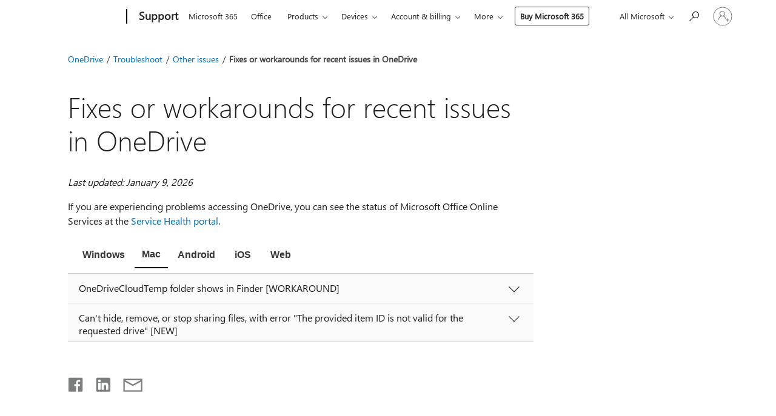

--- FILE ---
content_type: text/html; charset=utf-8
request_url: https://login.microsoftonline.com/common/oauth2/v2.0/authorize?client_id=ee272b19-4411-433f-8f28-5c13cb6fd407&redirect_uri=https%3A%2F%2Fsupport.microsoft.com%2Fsignin-oidc&response_type=code%20id_token&scope=openid%20profile%20offline_access&response_mode=form_post&nonce=639045492771458945.YzNjNWNmM2YtODlmNC00NWQ1LWFhNmUtYTNkMDFkMTUxMWY4MDlmNWYxNTEtOWNlNS00YjQwLThlMmYtNmJiMWQzNTkzMTQ4&prompt=none&nopa=2&state=CfDJ8MF9taR5d3RHoynoKQkxN0DM5_vJ1mxl3fXSSUaVbn1QF7NvnWbEgx6W6wR3_c7bRwAWQNQpPU3_tRvlbhEhKRXwyhEtT_8K8tE-Gxr8XqJAQ9ejZD19WcddsjxW7oa5LGe1qU4mqe3K-_eGNRYPOCFSFWMTI9Lx9BXZ1QcyRhLuWJB1KqmuEfzs2g9SCmrUHh7MkpnrNX6OFzdedJq46YfVjhU9FmcBFnydYxdffi8BAOrSEhVTysLS5nEzVS0sh5c_rypKdHcpiMygr6NoFpf8SX0EKFE8qKTfK0h4nQmBgThGBojEbVwHgdUXHanhZmuhXxXhGcMON3E9xZKjRS2-qoIFBKYQwR3uvq_x9886&x-client-SKU=ID_NET6_0&x-client-ver=8.12.1.0&sso_reload=true
body_size: 10039
content:


<!-- Copyright (C) Microsoft Corporation. All rights reserved. -->
<!DOCTYPE html>
<html>
<head>
    <title>Redirecting</title>
    <meta http-equiv="Content-Type" content="text/html; charset=UTF-8">
    <meta http-equiv="X-UA-Compatible" content="IE=edge">
    <meta name="viewport" content="width=device-width, initial-scale=1.0, maximum-scale=2.0, user-scalable=yes">
    <meta http-equiv="Pragma" content="no-cache">
    <meta http-equiv="Expires" content="-1">
    <meta name="PageID" content="FetchSessions" />
    <meta name="SiteID" content="" />
    <meta name="ReqLC" content="1033" />
    <meta name="LocLC" content="en-US" />

    
<meta name="robots" content="none" />

<script type="text/javascript" nonce='M3H_Hssk9L45ARmcPUmqjQ'>//<![CDATA[
$Config={"urlGetCredentialType":"https://login.microsoftonline.com/common/GetCredentialType?mkt=en-US","urlGoToAADError":"https://login.live.com/oauth20_authorize.srf?client_id=ee272b19-4411-433f-8f28-5c13cb6fd407\u0026scope=openid+profile+offline_access\u0026redirect_uri=https%3a%2f%2fsupport.microsoft.com%2fsignin-oidc\u0026response_type=code+id_token\u0026state=[base64]\u0026response_mode=form_post\u0026nonce=639045492771458945.YzNjNWNmM2YtODlmNC00NWQ1LWFhNmUtYTNkMDFkMTUxMWY4MDlmNWYxNTEtOWNlNS00YjQwLThlMmYtNmJiMWQzNTkzMTQ4\u0026prompt=none\u0026x-client-SKU=ID_NET6_0\u0026x-client-Ver=8.12.1.0\u0026uaid=101461abdbee4f0e80b1a3d8f9a26ab5\u0026msproxy=1\u0026issuer=mso\u0026tenant=common\u0026ui_locales=en-US\u0026epctrc=OVk%2f5d9Xqzc6mNE0vvOYSLLhCWTa8cfUQ8nP41wJ%2f6s%3d0%3a1%3aCANARY%3akaKg7cHmAsMV2iQwpvlJ2Nd%2bdJL9h3%2ftO11p%2f63f2%2bs%3d\u0026epct=[base64]\u0026jshs=0\u0026nopa=2","urlAppError":"https://support.microsoft.com/signin-oidc","oAppRedirectErrorPostParams":{"error":"interaction_required","error_description":"Session information is not sufficient for single-sign-on.","state":"[base64]"},"iMaxStackForKnockoutAsyncComponents":10000,"fShowButtons":true,"urlCdn":"https://aadcdn.msftauth.net/shared/1.0/","urlDefaultFavicon":"https://aadcdn.msftauth.net/shared/1.0/content/images/favicon_a_eupayfgghqiai7k9sol6lg2.ico","urlPost":"/common/login","iPawnIcon":0,"sPOST_Username":"","fEnableNumberMatching":true,"sFT":"[base64]","sFTName":"flowToken","sCtx":"[base64]","fEnableOneDSClientTelemetry":true,"urlReportPageLoad":"https://login.microsoftonline.com/common/instrumentation/reportpageload?mkt=en-US","dynamicTenantBranding":null,"staticTenantBranding":null,"oAppCobranding":{},"iBackgroundImage":4,"arrSessions":[],"urlMsaStaticMeControl":"https://login.live.com/Me.htm?v=3","fApplicationInsightsEnabled":false,"iApplicationInsightsEnabledPercentage":0,"urlSetDebugMode":"https://login.microsoftonline.com/common/debugmode","fEnableCssAnimation":true,"fDisableAnimationIfAnimationEndUnsupported":true,"fSsoFeasible":true,"fAllowGrayOutLightBox":true,"fProvideV2SsoImprovements":true,"fUseMsaSessionState":true,"fIsRemoteNGCSupported":true,"urlLogin":"https://login.microsoftonline.com/common/reprocess?ctx=[base64]","urlDssoStatus":"https://login.microsoftonline.com/common/instrumentation/dssostatus","iSessionPullType":3,"fUseSameSite":true,"iAllowedIdentities":2,"isGlobalTenant":true,"uiflavor":1001,"fShouldPlatformKeyBeSuppressed":true,"fLoadStringCustomizationPromises":true,"fUseAlternateTextForSwitchToCredPickerLink":true,"fOfflineAccountVisible":false,"fEnableUserStateFix":true,"fShowAccessPassPeek":true,"fUpdateSessionPollingLogic":true,"fEnableShowPickerCredObservable":true,"fFetchSessionsSkipDsso":true,"fIsCiamUserFlowUxNewLogicEnabled":true,"fUseNonMicrosoftDefaultBrandingForCiam":true,"sCompanyDisplayName":"Microsoft Services","fRemoveCustomCss":true,"fFixUICrashForApiRequestHandler":true,"fShowUpdatedKoreanPrivacyFooter":true,"fUsePostCssHotfix":true,"fFixUserFlowBranding":true,"fEnablePasskeyNullFix":true,"fEnableRefreshCookiesFix":true,"fEnableWebNativeBridgeInterstitialUx":true,"fEnableWindowParentingFix":true,"fEnableNativeBridgeErrors":true,"urlAcmaServerPath":"https://login.microsoftonline.com","sTenantId":"common","sMkt":"en-US","fIsDesktop":true,"fUpdateConfigInit":true,"fLogDisallowedCssProperties":true,"fDisallowExternalFonts":true,"scid":1013,"hpgact":1800,"hpgid":7,"apiCanary":"[base64]","canary":"OVk/5d9Xqzc6mNE0vvOYSLLhCWTa8cfUQ8nP41wJ/6s=0:1:CANARY:kaKg7cHmAsMV2iQwpvlJ2Nd+dJL9h3/tO11p/63f2+s=","sCanaryTokenName":"canary","fSkipRenderingNewCanaryToken":false,"fEnableNewCsrfProtection":true,"correlationId":"101461ab-dbee-4f0e-80b1-a3d8f9a26ab5","sessionId":"23a31a20-398e-48e8-8b1b-ca57b7b30100","sRingId":"R4","locale":{"mkt":"en-US","lcid":1033},"slMaxRetry":2,"slReportFailure":true,"strings":{"desktopsso":{"authenticatingmessage":"Trying to sign you in"}},"enums":{"ClientMetricsModes":{"None":0,"SubmitOnPost":1,"SubmitOnRedirect":2,"InstrumentPlt":4}},"urls":{"instr":{"pageload":"https://login.microsoftonline.com/common/instrumentation/reportpageload","dssostatus":"https://login.microsoftonline.com/common/instrumentation/dssostatus"}},"browser":{"ltr":1,"Chrome":1,"_Mac":1,"_M131":1,"_D0":1,"Full":1,"RE_WebKit":1,"b":{"name":"Chrome","major":131,"minor":0},"os":{"name":"OSX","version":"10.15.7"},"V":"131.0"},"watson":{"url":"/common/handlers/watson","bundle":"https://aadcdn.msftauth.net/ests/2.1/content/cdnbundles/watson.min_q5ptmu8aniymd4ftuqdkda2.js","sbundle":"https://aadcdn.msftauth.net/ests/2.1/content/cdnbundles/watsonsupportwithjquery.3.5.min_dc940oomzau4rsu8qesnvg2.js","fbundle":"https://aadcdn.msftauth.net/ests/2.1/content/cdnbundles/frameworksupport.min_oadrnc13magb009k4d20lg2.js","resetErrorPeriod":5,"maxCorsErrors":-1,"maxInjectErrors":5,"maxErrors":10,"maxTotalErrors":3,"expSrcs":["https://login.microsoftonline.com","https://aadcdn.msauth.net/","https://aadcdn.msftauth.net/",".login.microsoftonline.com"],"envErrorRedirect":true,"envErrorUrl":"/common/handlers/enverror"},"loader":{"cdnRoots":["https://aadcdn.msauth.net/","https://aadcdn.msftauth.net/"],"logByThrowing":true},"serverDetails":{"slc":"ProdSlices","dc":"NCUS","ri":"CH0XXXX","ver":{"v":[2,1,23173,3]},"rt":"2026-01-20T23:41:18","et":14},"clientEvents":{"enabled":true,"telemetryEnabled":true,"useOneDSEventApi":true,"flush":60000,"autoPost":true,"autoPostDelay":1000,"minEvents":1,"maxEvents":1,"pltDelay":500,"appInsightsConfig":{"instrumentationKey":"69adc3c768bd4dc08c19416121249fcc-66f1668a-797b-4249-95e3-6c6651768c28-7293","webAnalyticsConfiguration":{"autoCapture":{"jsError":true}}},"defaultEventName":"IDUX_ESTSClientTelemetryEvent_WebWatson","serviceID":3,"endpointUrl":""},"fApplyAsciiRegexOnInput":true,"country":"US","fBreakBrandingSigninString":true,"bsso":{"states":{"START":"start","INPROGRESS":"in-progress","END":"end","END_SSO":"end-sso","END_USERS":"end-users"},"nonce":"AwABEgEAAAADAOz_BQD0_24PT_NDUrSb9a3oS52R0amzpyNShHpd8nnJVp4PAdMou0U-dokpZKR2W7L8XNmQH_rwuPdwWOtAwqlhjbPR9A0gAA","overallTimeoutMs":4000,"telemetry":{"type":"ChromeSsoTelemetry","nonce":"AwABDwEAAAADAOz_BQD0_x7wEwrv6MQDKuReuvwCGw1Ju8Tkpg-vsOg6M_914fjfo9HkRNUqk58SBrSvt8_VRFgQeeuilb1ZDga2dkJd2L1JsEVuSYGjx-gD4MlFdQNeIAA","reportStates":[]},"redirectEndStates":["end"],"cookieNames":{"aadSso":"AADSSO","winSso":"ESTSSSO","ssoTiles":"ESTSSSOTILES","ssoPulled":"SSOCOOKIEPULLED","userList":"ESTSUSERLIST"},"type":"chrome","reason":"Pull suppressed because it was already attempted and the current URL was reloaded."},"urlNoCookies":"https://login.microsoftonline.com/cookiesdisabled","fTrimChromeBssoUrl":true,"inlineMode":5,"fShowCopyDebugDetailsLink":true,"fTenantBrandingCdnAddEventHandlers":true,"fAddTryCatchForIFrameRedirects":true};
//]]></script> 
<script type="text/javascript" nonce='M3H_Hssk9L45ARmcPUmqjQ'>//<![CDATA[
!function(){var e=window,r=e.$Debug=e.$Debug||{},t=e.$Config||{};if(!r.appendLog){var n=[],o=0;r.appendLog=function(e){var r=t.maxDebugLog||25,i=(new Date).toUTCString()+":"+e;n.push(o+":"+i),n.length>r&&n.shift(),o++},r.getLogs=function(){return n}}}(),function(){function e(e,r){function t(i){var a=e[i];if(i<n-1){return void(o.r[a]?t(i+1):o.when(a,function(){t(i+1)}))}r(a)}var n=e.length;t(0)}function r(e,r,i){function a(){var e=!!s.method,o=e?s.method:i[0],a=s.extraArgs||[],u=n.$WebWatson;try{
var c=t(i,!e);if(a&&a.length>0){for(var d=a.length,l=0;l<d;l++){c.push(a[l])}}o.apply(r,c)}catch(e){return void(u&&u.submitFromException&&u.submitFromException(e))}}var s=o.r&&o.r[e];return r=r||this,s&&(s.skipTimeout?a():n.setTimeout(a,0)),s}function t(e,r){return Array.prototype.slice.call(e,r?1:0)}var n=window;n.$Do||(n.$Do={"q":[],"r":[],"removeItems":[],"lock":0,"o":[]});var o=n.$Do;o.when=function(t,n){function i(e){r(e,a,s)||o.q.push({"id":e,"c":a,"a":s})}var a=0,s=[],u=1;"function"==typeof n||(a=n,
u=2);for(var c=u;c<arguments.length;c++){s.push(arguments[c])}t instanceof Array?e(t,i):i(t)},o.register=function(e,t,n){if(!o.r[e]){o.o.push(e);var i={};if(t&&(i.method=t),n&&(i.skipTimeout=n),arguments&&arguments.length>3){i.extraArgs=[];for(var a=3;a<arguments.length;a++){i.extraArgs.push(arguments[a])}}o.r[e]=i,o.lock++;try{for(var s=0;s<o.q.length;s++){var u=o.q[s];u.id==e&&r(e,u.c,u.a)&&o.removeItems.push(u)}}catch(e){throw e}finally{if(0===--o.lock){for(var c=0;c<o.removeItems.length;c++){
for(var d=o.removeItems[c],l=0;l<o.q.length;l++){if(o.q[l]===d){o.q.splice(l,1);break}}}o.removeItems=[]}}}},o.unregister=function(e){o.r[e]&&delete o.r[e]}}(),function(e,r){function t(){if(!a){if(!r.body){return void setTimeout(t)}a=!0,e.$Do.register("doc.ready",0,!0)}}function n(){if(!s){if(!r.body){return void setTimeout(n)}t(),s=!0,e.$Do.register("doc.load",0,!0),i()}}function o(e){(r.addEventListener||"load"===e.type||"complete"===r.readyState)&&t()}function i(){
r.addEventListener?(r.removeEventListener("DOMContentLoaded",o,!1),e.removeEventListener("load",n,!1)):r.attachEvent&&(r.detachEvent("onreadystatechange",o),e.detachEvent("onload",n))}var a=!1,s=!1;if("complete"===r.readyState){return void setTimeout(n)}!function(){r.addEventListener?(r.addEventListener("DOMContentLoaded",o,!1),e.addEventListener("load",n,!1)):r.attachEvent&&(r.attachEvent("onreadystatechange",o),e.attachEvent("onload",n))}()}(window,document),function(){function e(){
return f.$Config||f.ServerData||{}}function r(e,r){var t=f.$Debug;t&&t.appendLog&&(r&&(e+=" '"+(r.src||r.href||"")+"'",e+=", id:"+(r.id||""),e+=", async:"+(r.async||""),e+=", defer:"+(r.defer||"")),t.appendLog(e))}function t(){var e=f.$B;if(void 0===d){if(e){d=e.IE}else{var r=f.navigator.userAgent;d=-1!==r.indexOf("MSIE ")||-1!==r.indexOf("Trident/")}}return d}function n(){var e=f.$B;if(void 0===l){if(e){l=e.RE_Edge}else{var r=f.navigator.userAgent;l=-1!==r.indexOf("Edge")}}return l}function o(e){
var r=e.indexOf("?"),t=r>-1?r:e.length,n=e.lastIndexOf(".",t);return e.substring(n,n+v.length).toLowerCase()===v}function i(){var r=e();return(r.loader||{}).slReportFailure||r.slReportFailure||!1}function a(){return(e().loader||{}).redirectToErrorPageOnLoadFailure||!1}function s(){return(e().loader||{}).logByThrowing||!1}function u(e){if(!t()&&!n()){return!1}var r=e.src||e.href||"";if(!r){return!0}if(o(r)){var i,a,s;try{i=e.sheet,a=i&&i.cssRules,s=!1}catch(e){s=!0}if(i&&!a&&s){return!0}
if(i&&a&&0===a.length){return!0}}return!1}function c(){function t(e){g.getElementsByTagName("head")[0].appendChild(e)}function n(e,r,t,n){var u=null;return u=o(e)?i(e):"script"===n.toLowerCase()?a(e):s(e,n),r&&(u.id=r),"function"==typeof u.setAttribute&&(u.setAttribute("crossorigin","anonymous"),t&&"string"==typeof t&&u.setAttribute("integrity",t)),u}function i(e){var r=g.createElement("link");return r.rel="stylesheet",r.type="text/css",r.href=e,r}function a(e){
var r=g.createElement("script"),t=g.querySelector("script[nonce]");if(r.type="text/javascript",r.src=e,r.defer=!1,r.async=!1,t){var n=t.nonce||t.getAttribute("nonce");r.setAttribute("nonce",n)}return r}function s(e,r){var t=g.createElement(r);return t.src=e,t}function d(e,r){if(e&&e.length>0&&r){for(var t=0;t<e.length;t++){if(-1!==r.indexOf(e[t])){return!0}}}return!1}function l(r){if(e().fTenantBrandingCdnAddEventHandlers){var t=d(E,r)?E:b;if(!(t&&t.length>1)){return r}for(var n=0;n<t.length;n++){
if(-1!==r.indexOf(t[n])){var o=t[n+1<t.length?n+1:0],i=r.substring(t[n].length);return"https://"!==t[n].substring(0,"https://".length)&&(o="https://"+o,i=i.substring("https://".length)),o+i}}return r}if(!(b&&b.length>1)){return r}for(var a=0;a<b.length;a++){if(0===r.indexOf(b[a])){return b[a+1<b.length?a+1:0]+r.substring(b[a].length)}}return r}function f(e,t,n,o){if(r("[$Loader]: "+(L.failMessage||"Failed"),o),w[e].retry<y){return w[e].retry++,h(e,t,n),void c._ReportFailure(w[e].retry,w[e].srcPath)}n&&n()}
function v(e,t,n,o){if(u(o)){return f(e,t,n,o)}r("[$Loader]: "+(L.successMessage||"Loaded"),o),h(e+1,t,n);var i=w[e].onSuccess;"function"==typeof i&&i(w[e].srcPath)}function h(e,o,i){if(e<w.length){var a=w[e];if(!a||!a.srcPath){return void h(e+1,o,i)}a.retry>0&&(a.srcPath=l(a.srcPath),a.origId||(a.origId=a.id),a.id=a.origId+"_Retry_"+a.retry);var s=n(a.srcPath,a.id,a.integrity,a.tagName);s.onload=function(){v(e,o,i,s)},s.onerror=function(){f(e,o,i,s)},s.onreadystatechange=function(){
"loaded"===s.readyState?setTimeout(function(){v(e,o,i,s)},500):"complete"===s.readyState&&v(e,o,i,s)},t(s),r("[$Loader]: Loading '"+(a.srcPath||"")+"', id:"+(a.id||""))}else{o&&o()}}var p=e(),y=p.slMaxRetry||2,m=p.loader||{},b=m.cdnRoots||[],E=m.tenantBrandingCdnRoots||[],L=this,w=[];L.retryOnError=!0,L.successMessage="Loaded",L.failMessage="Error",L.Add=function(e,r,t,n,o,i){e&&w.push({"srcPath":e,"id":r,"retry":n||0,"integrity":t,"tagName":o||"script","onSuccess":i})},L.AddForReload=function(e,r){
var t=e.src||e.href||"";L.Add(t,"AddForReload",e.integrity,1,e.tagName,r)},L.AddIf=function(e,r,t){e&&L.Add(r,t)},L.Load=function(e,r){h(0,e,r)}}var d,l,f=window,g=f.document,v=".css";c.On=function(e,r,t){if(!e){throw"The target element must be provided and cannot be null."}r?c.OnError(e,t):c.OnSuccess(e,t)},c.OnSuccess=function(e,t){if(!e){throw"The target element must be provided and cannot be null."}if(u(e)){return c.OnError(e,t)}var n=e.src||e.href||"",o=i(),s=a();r("[$Loader]: Loaded",e);var d=new c
;d.failMessage="Reload Failed",d.successMessage="Reload Success",d.Load(null,function(){if(o){throw"Unexpected state. ResourceLoader.Load() failed despite initial load success. ['"+n+"']"}s&&(document.location.href="/error.aspx?err=504")})},c.OnError=function(e,t){var n=e.src||e.href||"",o=i(),s=a();if(!e){throw"The target element must be provided and cannot be null."}r("[$Loader]: Failed",e);var u=new c;u.failMessage="Reload Failed",u.successMessage="Reload Success",u.AddForReload(e,t),
u.Load(null,function(){if(o){throw"Failed to load external resource ['"+n+"']"}s&&(document.location.href="/error.aspx?err=504")}),c._ReportFailure(0,n)},c._ReportFailure=function(e,r){if(s()&&!t()){throw"[Retry "+e+"] Failed to load external resource ['"+r+"'], reloading from fallback CDN endpoint"}},f.$Loader=c}(),function(){function e(){if(!E){var e=new h.$Loader;e.AddIf(!h.jQuery,y.sbundle,"WebWatson_DemandSupport"),y.sbundle=null,delete y.sbundle,e.AddIf(!h.$Api,y.fbundle,"WebWatson_DemandFramework"),
y.fbundle=null,delete y.fbundle,e.Add(y.bundle,"WebWatson_DemandLoaded"),e.Load(r,t),E=!0}}function r(){if(h.$WebWatson){if(h.$WebWatson.isProxy){return void t()}m.when("$WebWatson.full",function(){for(;b.length>0;){var e=b.shift();e&&h.$WebWatson[e.cmdName].apply(h.$WebWatson,e.args)}})}}function t(){if(!h.$WebWatson||h.$WebWatson.isProxy){if(!L&&JSON){try{var e=new XMLHttpRequest;e.open("POST",y.url),e.setRequestHeader("Accept","application/json"),
e.setRequestHeader("Content-Type","application/json; charset=UTF-8"),e.setRequestHeader("canary",p.apiCanary),e.setRequestHeader("client-request-id",p.correlationId),e.setRequestHeader("hpgid",p.hpgid||0),e.setRequestHeader("hpgact",p.hpgact||0);for(var r=-1,t=0;t<b.length;t++){if("submit"===b[t].cmdName){r=t;break}}var o=b[r]?b[r].args||[]:[],i={"sr":y.sr,"ec":"Failed to load external resource [Core Watson files]","wec":55,"idx":1,"pn":p.pgid||"","sc":p.scid||0,"hpg":p.hpgid||0,
"msg":"Failed to load external resource [Core Watson files]","url":o[1]||"","ln":0,"ad":0,"an":!1,"cs":"","sd":p.serverDetails,"ls":null,"diag":v(y)};e.send(JSON.stringify(i))}catch(e){}L=!0}y.loadErrorUrl&&window.location.assign(y.loadErrorUrl)}n()}function n(){b=[],h.$WebWatson=null}function o(r){return function(){var t=arguments;b.push({"cmdName":r,"args":t}),e()}}function i(){var e=["foundException","resetException","submit"],r=this;r.isProxy=!0;for(var t=e.length,n=0;n<t;n++){var i=e[n];i&&(r[i]=o(i))}
}function a(e,r,t,n,o,i,a){var s=h.event;return i||(i=l(o||s,a?a+2:2)),h.$Debug&&h.$Debug.appendLog&&h.$Debug.appendLog("[WebWatson]:"+(e||"")+" in "+(r||"")+" @ "+(t||"??")),$.submit(e,r,t,n,o||s,i,a)}function s(e,r){return{"signature":e,"args":r,"toString":function(){return this.signature}}}function u(e){for(var r=[],t=e.split("\n"),n=0;n<t.length;n++){r.push(s(t[n],[]))}return r}function c(e){for(var r=[],t=e.split("\n"),n=0;n<t.length;n++){var o=s(t[n],[]);t[n+1]&&(o.signature+="@"+t[n+1],n++),r.push(o)
}return r}function d(e){if(!e){return null}try{if(e.stack){return u(e.stack)}if(e.error){if(e.error.stack){return u(e.error.stack)}}else if(window.opera&&e.message){return c(e.message)}}catch(e){}return null}function l(e,r){var t=[];try{for(var n=arguments.callee;r>0;){n=n?n.caller:n,r--}for(var o=0;n&&o<w;){var i="InvalidMethod()";try{i=n.toString()}catch(e){}var a=[],u=n.args||n.arguments;if(u){for(var c=0;c<u.length;c++){a[c]=u[c]}}t.push(s(i,a)),n=n.caller,o++}}catch(e){t.push(s(e.toString(),[]))}
var l=d(e);return l&&(t.push(s("--- Error Event Stack -----------------",[])),t=t.concat(l)),t}function f(e){if(e){try{var r=/function (.{1,})\(/,t=r.exec(e.constructor.toString());return t&&t.length>1?t[1]:""}catch(e){}}return""}function g(e){if(e){try{if("string"!=typeof e&&JSON&&JSON.stringify){var r=f(e),t=JSON.stringify(e);return t&&"{}"!==t||(e.error&&(e=e.error,r=f(e)),(t=JSON.stringify(e))&&"{}"!==t||(t=e.toString())),r+":"+t}}catch(e){}}return""+(e||"")}function v(e){var r=[];try{
if(jQuery?(r.push("jQuery v:"+jQuery().jquery),jQuery.easing?r.push("jQuery.easing:"+JSON.stringify(jQuery.easing)):r.push("jQuery.easing is not defined")):r.push("jQuery is not defined"),e&&e.expectedVersion&&r.push("Expected jQuery v:"+e.expectedVersion),m){var t,n="";for(t=0;t<m.o.length;t++){n+=m.o[t]+";"}for(r.push("$Do.o["+n+"]"),n="",t=0;t<m.q.length;t++){n+=m.q[t].id+";"}r.push("$Do.q["+n+"]")}if(h.$Debug&&h.$Debug.getLogs){var o=h.$Debug.getLogs();o&&o.length>0&&(r=r.concat(o))}if(b){
for(var i=0;i<b.length;i++){var a=b[i];if(a&&"submit"===a.cmdName){try{if(JSON&&JSON.stringify){var s=JSON.stringify(a);s&&r.push(s)}}catch(e){r.push(g(e))}}}}}catch(e){r.push(g(e))}return r}var h=window,p=h.$Config||{},y=p.watson,m=h.$Do;if(!h.$WebWatson&&y){var b=[],E=!1,L=!1,w=10,$=h.$WebWatson=new i;$.CB={},$._orgErrorHandler=h.onerror,h.onerror=a,$.errorHooked=!0,m.when("jQuery.version",function(e){y.expectedVersion=e}),m.register("$WebWatson")}}(),function(){function e(e,r){
for(var t=r.split("."),n=t.length,o=0;o<n&&null!==e&&void 0!==e;){e=e[t[o++]]}return e}function r(r){var t=null;return null===u&&(u=e(i,"Constants")),null!==u&&r&&(t=e(u,r)),null===t||void 0===t?"":t.toString()}function t(t){var n=null;return null===a&&(a=e(i,"$Config.strings")),null!==a&&t&&(n=e(a,t.toLowerCase())),null!==n&&void 0!==n||(n=r(t)),null===n||void 0===n?"":n.toString()}function n(e,r){var n=null;return e&&r&&r[e]&&(n=t("errors."+r[e])),n||(n=t("errors."+e)),n||(n=t("errors."+c)),n||(n=t(c)),n}
function o(t){var n=null;return null===s&&(s=e(i,"$Config.urls")),null!==s&&t&&(n=e(s,t.toLowerCase())),null!==n&&void 0!==n||(n=r(t)),null===n||void 0===n?"":n.toString()}var i=window,a=null,s=null,u=null,c="GENERIC_ERROR";i.GetString=t,i.GetErrorString=n,i.GetUrl=o}(),function(){var e=window,r=e.$Config||{};e.$B=r.browser||{}}(),function(){function e(e,r,t){e&&e.addEventListener?e.addEventListener(r,t):e&&e.attachEvent&&e.attachEvent("on"+r,t)}function r(r,t){e(document.getElementById(r),"click",t)}
function t(r,t){var n=document.getElementsByName(r);n&&n.length>0&&e(n[0],"click",t)}var n=window;n.AddListener=e,n.ClickEventListenerById=r,n.ClickEventListenerByName=t}();
//]]></script> 
<script type="text/javascript" nonce='M3H_Hssk9L45ARmcPUmqjQ'>//<![CDATA[
!function(t,e){!function(){var n=e.getElementsByTagName("head")[0];n&&n.addEventListener&&(n.addEventListener("error",function(e){null!==e.target&&"cdn"===e.target.getAttribute("data-loader")&&t.$Loader.OnError(e.target)},!0),n.addEventListener("load",function(e){null!==e.target&&"cdn"===e.target.getAttribute("data-loader")&&t.$Loader.OnSuccess(e.target)},!0))}()}(window,document);
//]]></script>
    <script type="text/javascript" nonce='M3H_Hssk9L45ARmcPUmqjQ'>
        ServerData = $Config;
    </script>

    <script data-loader="cdn" crossorigin="anonymous" src="https://aadcdn.msftauth.net/shared/1.0/content/js/FetchSessions_Core_Zrgqf3NDZY6QoRSGjvZAAQ2.js" integrity='sha384-ZiCm7FNkvHCzGABuQsNqI+NbQpuukT8O8DH+5NRo+GBSrdhUPzoMJLcFvVj8ky+R' nonce='M3H_Hssk9L45ARmcPUmqjQ'></script>

</head>
<body data-bind="defineGlobals: ServerData" style="display: none">
</body>
</html>